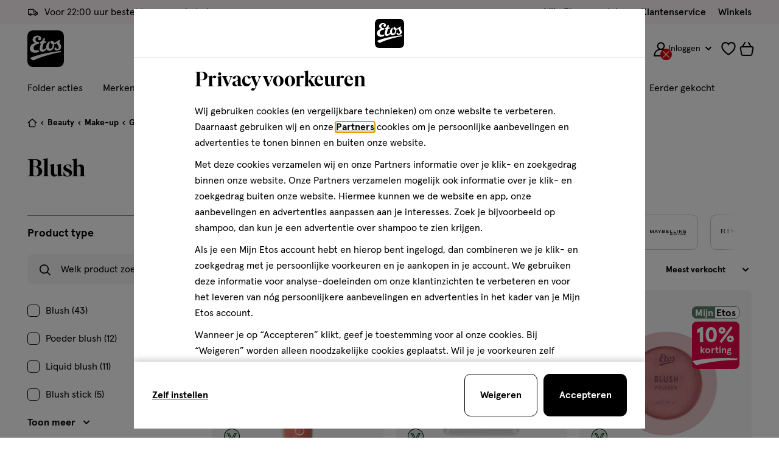

--- FILE ---
content_type: text/javascript
request_url: https://www.etos.nl/on/demandware.static/Sites-etos-nl-Site/-/nl_NL/v1768721564427/js/adheseConfig.js
body_size: 4478
content:
!function(){var e={46049:function(e,t,n){"use strict";Object.defineProperty(t,"__esModule",{value:!0}),t.loadChunks=function(){var{additionalScripts:e}=a.default;e&&(0,i.default)(e)};var i=r(n(32427)),a=r(n(47837));function r(e){return e&&e.__esModule?e:{default:e}}var{basePath:s}=a.default;!n.p&&s&&(n.p=s)},47837:function(e,t,n){"use strict";Object.defineProperty(t,"__esModule",{value:!0}),t.default=void 0;var i=n(21823).A;t.default=i},21823:function(e,t){"use strict";t.A=void 0;var{app:n}=window.deptsfra||{};n||(n={});var i=n;t.A=i},69218:function(e,t,n){"use strict";Object.defineProperty(t,"__esModule",{value:!0}),t.default=void 0;var i=o(n(19585)),a=o(n(39055)),r=o(n(18447)),s=["gtmCreativeSlot"];function o(e){return e&&e.__esModule?e:{default:e}}function d(e,t){var n=Object.keys(e);if(Object.getOwnPropertySymbols){var i=Object.getOwnPropertySymbols(e);t&&(i=i.filter((function(t){return Object.getOwnPropertyDescriptor(e,t).enumerable}))),n.push.apply(n,i)}return n}function l(e){for(var t=1;t<arguments.length;t++){var n=null!=arguments[t]?arguments[t]:{};t%2?d(Object(n),!0).forEach((function(t){c(e,t,n[t])})):Object.getOwnPropertyDescriptors?Object.defineProperties(e,Object.getOwnPropertyDescriptors(n)):d(Object(n)).forEach((function(t){Object.defineProperty(e,t,Object.getOwnPropertyDescriptor(n,t))}))}return e}function c(e,t,n){return(t=function(e){var t=function(e,t){if("object"!=typeof e||!e)return e;var n=e[Symbol.toPrimitive];if(void 0!==n){var i=n.call(e,t||"default");if("object"!=typeof i)return i;throw new TypeError("@@toPrimitive must return a primitive value.")}return("string"===t?String:Number)(e)}(e,"string");return"symbol"==typeof t?t:t+""}(t))in e?Object.defineProperty(e,t,{value:n,enumerable:!0,configurable:!0,writable:!0}):e[t]=n,e}var u="js-product-grid-tile",h="c-adhese-banner",f="c-adhese-banner-tile",m="tile",v="lister",p="product_listing",g="search",b="home",y={[m]:[h,f,u,"product-grid__tile","o-col-6","o-col-4--md"],["".concat(v,"-top")]:[h,"c-adhese-banner--lister-top"],["".concat(v,"-middle")]:[h,"c-adhese-banner--lister-middle","o-col-12","u-grid-no-gutter"],[b]:[h,"u-width-100"]},E={mobile:{1:1,2:0,3:1},desktop:{1:2,2:1,3:0}};class AdheseConfigurationManager{constructor(){this.document=document,[this.element]=this.document.getElementsByClassName("js-adhese-configuration"),this.element&&this.setupAndInitAdhese()}static getBannerPosition(e){return e.split("-").pop()}static isProductTileBanner(e){return e.includes(m)}setupAndInitAdhese(){var e=arguments.length>0&&void 0!==arguments[0]&&arguments[0],t=arguments.length>1&&void 0!==arguments[1]&&arguments[1];if(this.adheseBanners=[...this.document.getElementsByClassName("js-adhese-banner")],this.adheseBanners.length){if((!e||e&&t)&&([this.adhesePreferencesElement]=this.element.getElementsByClassName("js-adhese-preferences"),[this.adheseCategoryElement]=this.element.getElementsByClassName("js-adhese-category"),this.adheseContext=(0,r.default)(this.element.getElementsByClassName("js-adhese-context")[0].dataset.adheseContext),this.isProductListingPage=this.adheseContext.pageType===p||this.adheseContext.pageType===g),this.isProductListingPage){var n,i=(0,r.default)(this.adhesePreferencesElement.dataset.adheseTilesGridMapping);if(!i)return;[this.productGrid]=this.document.getElementsByClassName("js-product-grid"),this.deviceName=a.default.isMobileDevice?"mobile":"desktop",this.tileBannerPosition=i.tileBannerPosition[this.deviceName],this.minimumProductCount=i.minimumProductCount[this.deviceName],this.productCount=parseInt(null===(n=this.productGrid.getElementsByClassName("js-showed-product-count")[0])||void 0===n?void 0:n.textContent,10);var s=Math.max(...Object.values(this.minimumProductCount)),o=this.productCount<s;if(this.element.dataset.largestRequiredProductCount=s,this.element.dataset.refreshOnRefinementUpdate=o,o){var d=[],l=[];this.adheseBanners.forEach((e=>{var{assetId:t}=e.dataset;if(AdheseConfigurationManager.isProductTileBanner(t)){var n=AdheseConfigurationManager.getBannerPosition(t);this.productCount>=this.minimumProductCount[n]?d.push(e):l.push(e)}else d.push(e)})),l.forEach((e=>e.remove())),this.adheseBanners=d}}this.initAdhese(e)}}bindEvents(){window.addEventListener("gambit:adResponseReceived",(e=>this.handleBannerDisplay(e))),window.addEventListener("gambit:slotEmpty",(e=>this.handleBannerDisplay(e,!0))),this.isProductListingPage&&(window.addEventListener("gambit:adheseAdRendered",(e=>this.handleBannerDisplay(e))),i.default.$on("adheseConfig::refresh",((e,t)=>{var{isContextChanged:n}=t;this.setupAndInitAdhese(!0,n)})))}updateBannerClasses(e){var t=arguments.length>1&&void 0!==arguments[1]?arguments[1]:[];e.classList.remove("c-adhese-banner-placeholder"),e.classList.add(...t)}handleBannerDisplay(e){var{type:t,detail:n}=e,i=arguments.length>1&&void 0!==arguments[1]&&arguments[1],a=this.document.getElementById(n.containerId);if(a){if(i){if(a.remove(),AdheseConfigurationManager.isProductTileBanner(n.containerId))[...this.productGrid.getElementsByClassName(f)].forEach((e=>this.insertBannerInProductGrid(e,!0)));return}this.isProductListingPage?this.insertBannerInProductGrid(a,!1,l({type:t},n)):(this.updateBannerClasses(a,y[this.adheseContext.pageType]),this.addGTMData(a,n))}}insertBannerInProductGrid(e,t,n){if(!e.classList.contains(h)||t){var{assetId:i}=e.dataset,a=AdheseConfigurationManager.getBannerPosition(i);if(AdheseConfigurationManager.isProductTileBanner(i)){var[r]=this.productGrid.getElementsByClassName("js-product-grid-inner"),[s]=this.productGrid.getElementsByClassName("js-search-loadmore-btn"),o=[...r.getElementsByClassName(u)];t&&(o=o.filter((t=>t!==e)));var d=this.tileBannerPosition[a],l=o[d-1];r.insertBefore(e,l),this.updateBannerClasses(e,y[m]),e.style.order=10*d-5,s&&(s.dataset.extraPagingElementsCount=this.calculateEmptyGridSpace(r))}else this.updateBannerClasses(e,y["".concat(v,"-").concat(a)]);t||this.addGTMData(e,n)}else"gambit:adResponseReceived"===n.type&&this.addGTMData(e,n)}calculateEmptyGridSpace(e){return E[this.deviceName][[...e.getElementsByClassName(f)].length]||0}initAdhese(e){var t=this.getSlots();if(t.length){var{adheseOptions:n,adheseEnableInlineBanner:i}=this.adhesePreferencesElement.dataset,a=this.adheseContext,{gtmCreativeSlot:o}=a,d=function(e,t){if(null==e)return{};var n,i,a=function(e,t){if(null==e)return{};var n={};for(var i in e)if({}.hasOwnProperty.call(e,i)){if(-1!==t.indexOf(i))continue;n[i]=e[i]}return n}(e,t);if(Object.getOwnPropertySymbols){var r=Object.getOwnPropertySymbols(e);for(i=0;i<r.length;i++)n=r[i],-1===t.indexOf(n)&&{}.propertyIsEnumerable.call(e,n)&&(a[n]=e[n])}return a}(a,s);"true"===i&&(t=t.map((e=>l(l({},e),{},{renderMode:"inline"}))));var c={data:d,slots:t,options:(0,r.default)(n)};window.gambitConfig=c,e?window.gambit.refresh():this.appendAdheseScript()}}appendAdheseScript(){var{adheseScriptUrl:e}=this.adhesePreferencesElement.dataset,t=document.createElement("script");t.async=!0,t.src=e,t.onload=()=>{delete t.onload,this.bindEvents()},t.onerror=()=>{delete t.onerror,this.handleAdheseScriptError()},document.head.appendChild(t)}handleAdheseScriptError(){this.adheseBanners.forEach((e=>{e.remove()}))}getSlots(){if(this.adheseCategoryElement){var e=(0,r.default)(this.adheseCategoryElement.dataset.adheseCategoryConfig),t=e.map((e=>e.containerId));return this.adheseBanners.forEach((e=>{t.includes(e.id)||e.remove()})),e}return this.adheseBanners.map((e=>(0,r.default)(e.dataset.adheseBannerConfig))).flat()}addGTMData(e,t){var n={promotion_id:t.containerId,promotion_name:t.orderName,creative_name:t.creativeName,creative_slot:this.getGTMCreativeSlot()};e.dataset.promoView=JSON.stringify(n)}getGTMCreativeSlot(){var e="";switch(this.adheseContext.pageType){case g:e=this.adheseContext.searchTerm;break;case p:e=this.adheseContext.gtmCreativeSlot}return e.toLowerCase()}}t.default=new AdheseConfigurationManager},42249:function(e,t,n){"use strict";Object.defineProperty(t,"__esModule",{value:!0}),t.default=void 0;var i,a=(i=n(69218))&&i.__esModule?i:{default:i};t.default=a.default},39055:function(e,t,n){"use strict";Object.defineProperty(t,"__esModule",{value:!0}),t.default=void 0;var i,a=(i=n(90680))&&i.__esModule?i:{default:i};var r="is-mobile";t.default=new class DetectMobile{get isMobileDevice(){return this.isMobile}constructor(){this.mobileBreakpoint=768,this.element=document.documentElement,this.element&&(this.initialized=!1,this.bindEvents())}get isMobile(){return this.element.classList.contains(r)}set isMobile(e){e?this.element.classList.add(r):this.element.classList.remove(r)}bindEvents(){a.default.set([{element:window,event:"resize",namespace:"BrowserSize",fn:()=>this.resizeHandler()}]),this.initialized||this.resizeHandler(),this.initialized=!0}resizeHandler(){(window.innerWidth||document.documentElement.clientWidth||document.body.clientWidth)<this.mobileBreakpoint?this.isMobile=!0:this.isMobile=!1}}},74764:function(e,t){"use strict";Object.defineProperty(t,"__esModule",{value:!0}),t.default=void 0;var n=window;window.customObj=window.customObj||{};var i=window.customObj,a={};var r=new class Events{get logging(){return this._logging}set logging(e){this._logging=e}constructor(){this._logging=!1}$on(e,t,r){this.logging&&console.log("Listening to event","--- Name:",e,"--- Callback:",t),r?n.addEventListener(e,t):(function(e,t){return a[e]&&a[e].callbackString===t.toString()}(e,t)&&n.removeEventListener(e,a[e].callbackWrapper,!1),a[e]={callbackString:t.toString(),callbackWrapper:e=>{t(e,s(e.detail,"data"),s(e.detail,"currentTarget"))}},n.addEventListener(e,a[e].callbackWrapper),i[e]||(i[e]={}),i[e].eventIsBound=!0)}$off(e){n.removeEventListener(e,a[e].callbackWrapper,!1),delete window.customObj[e]}$trigger(e,t,a,r){this.logging&&console.log("Event triggered","--- Name:",e,"--- Params:",t,"--- currentTarget",a);var s=new CustomEvent(e,{detail:a?{currentTarget:a,data:t}:t});r?n.dispatchEvent(s):(i[e]&&i[e].interval&&clearInterval(i[e].interval),void 0===i[e]&&(i[e]={eventIsBound:!1}),!1===i[e].eventIsBound?i[e].interval=setInterval((()=>this.$trigger(e,t,a)),1e3):n.dispatchEvent(s))}};function s(e,t){return e&&e[t]?e[t]:null}t.default=r},19585:function(e,t,n){"use strict";Object.defineProperty(t,"__esModule",{value:!0}),t.default=void 0;var i,a=(i=n(74764))&&i.__esModule?i:{default:i};t.default=a.default},18447:function(e,t){"use strict";Object.defineProperty(t,"__esModule",{value:!0}),t.default=void 0;t.default=function(e){var t;try{t=JSON.parse(e)}catch(n){t=e}return t}},90680:function(e,t,n){"use strict";Object.defineProperty(t,"__esModule",{value:!0}),t.default=void 0;var i,a=(i=n(96114))&&i.__esModule?i:{default:i};t.default=a.default},96114:function(e,t,n){"use strict";Object.defineProperty(t,"__esModule",{value:!0}),t.default=void 0;var i,a=(i=n(93146))&&i.__esModule?i:{default:i};function r(e,t){return"".concat(e,".").concat(t)}t.default=new class RafThrottle{constructor(){this.namespaces={},this.timeoutList={},this.runningList={}}set(e){this._addEvents(e)}remove(e){e&&this._removeEvents(e)}_addEvents(e){e.forEach((e=>{var t={element:e.element,event:e.event?e.event:null,namespace:r(e.event,e.namespace),callback:t=>this._trigger(e,t),eventOptions:{passive:!0},delay:e.delay};if(this.timeoutList[t.namespace]=null,this.runningList[t.namespace]=!1,e.events instanceof Array)for(var n=0;n<e.events.length;n+=1)t.event=e.events[n],this._addThrottledEvent(t);else this._addThrottledEvent(t)}))}_removeEvents(e){e.forEach((e=>{var t={element:e.element,event:e.event,namespace:r(e.event,e.namespace)};this._removeThrottledEvent(t)}))}_trigger(e,t){var n=r(e.event,e.namespace);this.runningList[n]||(e.delay&&0!==e.delay?(this.timeoutList[n]&&clearTimeout(this.timeoutList[n]),this.timeoutList[n]=setTimeout((()=>{(0,a.default)((()=>{e.fn(t),e.element=!1,this.runningList[n]=!1}))}),e.delay)):(0,a.default)((()=>{e.fn(t),this.runningList[n]=!1})),this.runningList[n]=!0)}_addThrottledEvent(e){var{element:t,event:n,namespace:i,callback:a}=e,{eventOptions:r}=e;this.namespaces[i]=a,r=r||!1,t.addEventListener(n,a,r)}_removeThrottledEvent(e){var{element:t,event:n,namespace:i}=e;this.namespaces[i]&&(t.removeEventListener(n,this.namespaces[i]),delete this.namespaces[i])}}},32427:function(e,t){"use strict";Object.defineProperty(t,"__esModule",{value:!0}),t.default=void 0;t.default=e=>{e&&e.forEach((e=>{e}))}},13491:function(e){(function(){var t,n,i,a,r,s;"undefined"!=typeof performance&&null!==performance&&performance.now?e.exports=function(){return performance.now()}:"undefined"!=typeof process&&null!==process&&process.hrtime?(e.exports=function(){return(t()-r)/1e6},n=process.hrtime,a=(t=function(){var e;return 1e9*(e=n())[0]+e[1]})(),s=1e9*process.uptime(),r=a-s):Date.now?(e.exports=function(){return Date.now()-i},i=Date.now()):(e.exports=function(){return(new Date).getTime()-i},i=(new Date).getTime())}).call(this)},93146:function(e,t,n){for(var i=n(13491),a="undefined"==typeof window?n.g:window,r=["moz","webkit"],s="AnimationFrame",o=a["request"+s],d=a["cancel"+s]||a["cancelRequest"+s],l=0;!o&&l<r.length;l++)o=a[r[l]+"Request"+s],d=a[r[l]+"Cancel"+s]||a[r[l]+"CancelRequest"+s];if(!o||!d){var c=0,u=0,h=[],f=1e3/60;o=function(e){if(0===h.length){var t=i(),n=Math.max(0,f-(t-c));c=n+t,setTimeout((function(){var e=h.slice(0);h.length=0;for(var t=0;t<e.length;t++)if(!e[t].cancelled)try{e[t].callback(c)}catch(e){setTimeout((function(){throw e}),0)}}),Math.round(n))}return h.push({handle:++u,callback:e,cancelled:!1}),u},d=function(e){for(var t=0;t<h.length;t++)h[t].handle===e&&(h[t].cancelled=!0)}}e.exports=function(e){return o.call(a,e)},e.exports.cancel=function(){d.apply(a,arguments)},e.exports.polyfill=function(e){e||(e=a),e.requestAnimationFrame=o,e.cancelAnimationFrame=d}}},t={};function n(i){var a=t[i];if(void 0!==a)return a.exports;var r=t[i]={exports:{}};return e[i].call(r.exports,r,r.exports,n),r.exports}n.g=function(){if("object"==typeof globalThis)return globalThis;try{return this||new Function("return this")()}catch(e){if("object"==typeof window)return window}}(),n.p="/on/demandware.static/Sites-etos-nl-Site/-/nl_NL/",function(){"use strict";var e=n(46049);n(42249),(0,e.loadChunks)()}()}();

--- FILE ---
content_type: image/svg+xml
request_url: https://www.etos.nl/on/demandware.static/-/Sites-etos-nl-Library/default/dwc3770e3c/Content/Badges/NonPromo/Circles/Trending_c.svg
body_size: 2905
content:
<svg width="64" height="64" viewBox="0 0 64 64" fill="none" xmlns="http://www.w3.org/2000/svg">
<g clip-path="url(#clip0_26979_9118)">
<rect width="55" height="55" rx="4" fill="#91CDB2"/>
<rect x="9" y="9" width="55" height="55" rx="4" fill="#F4A5C7"/>
<rect x="4" y="4" width="56" height="56" rx="4" fill="black"/>
<path d="M41.9993 31.7526C41.3969 32.2152 39.6428 32.9525 40.0765 31.5357C40.2404 30.996 41.0837 30.2635 41.3632 29.5455C41.768 28.4998 41.7824 27.2855 41.3632 26.2397C41.3054 26.0904 40.356 24.5965 40.2693 24.8953C40.25 24.9676 40.2452 25.7241 40.197 25.9554C40.1151 26.365 39.8741 26.7891 39.5513 27.1409C39.1272 26.0711 38.3032 25.1314 37.2093 24.4134C37.2334 24.3315 37.2526 24.2544 37.2671 24.1821C37.7538 21.8786 37.3876 19.3921 36.3226 17.2958C36.1877 17.026 36.0383 16.7658 35.8792 16.5104C35.7636 16.3224 34.7564 14.9057 34.5781 15.0165C34.5155 15.055 34.5733 16.2212 34.5203 16.5007C34.5059 16.5875 34.4866 16.6742 34.4625 16.7609C34.0336 18.303 32.3036 19.4788 30.8531 18.3223C30.3423 17.9175 30.0484 17.3874 29.9038 16.7995C29.5376 15.3056 30.1592 13.4166 30.7182 12.13C30.9061 11.6962 32.1735 9.6964 32.1639 9.54701C32.159 9.42654 31.841 9.57111 31.7253 9.60966C28.034 10.9059 25.6535 14.9057 25.6101 18.7463C25.6101 18.9246 25.6101 19.1029 25.6198 19.2764C25.6921 20.8136 26.4824 22.7509 26.3715 24.2062C26.3571 24.423 26.3233 24.6254 26.28 24.8085C25.7113 25.2615 25.2391 25.782 24.8873 26.3506C24.0825 26.3843 23.1188 25.4543 23.5187 23.7195C23.644 23.1797 23.6826 23.0544 24.0103 22.2208C24.0729 22.0666 23.2633 22.7316 22.979 23.0255C21.7405 24.3025 21.2056 25.9024 21.0707 27.4927C21.0707 27.5023 21.0707 27.5168 21.0707 27.5264C21.0707 27.6083 21.0707 27.6854 21.0707 27.7673C21.0707 32.9284 24.55 37.2799 29.2821 38.5906C28.9786 38.4654 28.6894 38.3208 28.4196 38.1521C27.8365 37.8437 27.3353 37.4534 26.9305 37.01C24.5789 34.7355 23.7308 30.5671 26.6076 28.4998C27.4413 27.9023 26.8149 28.8612 26.7667 29.4154C26.5209 32.2056 30.1592 32.6248 29.8749 28.9576C29.8219 28.283 29.5135 27.4445 29.5183 26.7361C29.5279 25.1989 30.3712 23.7243 31.3061 22.5774C31.5229 22.3171 32.5638 21.2425 33.2096 20.7558C33.2915 20.6932 33.3975 20.7896 33.3445 20.8763C32.6265 22.028 32.3904 23.9604 32.8337 26.0229C33.4842 29.0829 35.3781 31.2755 37.0647 30.9141C37.5032 30.8177 37.8887 30.5623 38.1971 30.1768C38.3514 29.9889 38.6598 30.0804 38.6839 30.3214C38.7369 30.8466 38.7272 31.5984 38.6839 32.1333C38.4622 34.5331 36.3322 37.7811 34.0191 38.6244C33.7927 38.7063 33.6433 38.7979 33.2288 38.8653H33.224C32.9975 38.9231 32.7662 38.9665 32.5253 38.9954C32.612 38.9954 32.7036 38.9906 32.7903 38.9858C34.4577 38.8171 36.8719 38.0268 38.9248 36.8125C40.6259 35.7427 42.1535 33.9452 42.8474 31.5165C42.8811 31.396 42.9293 30.9189 42.9293 30.9189C42.9293 30.5816 42.7607 31.1647 41.9993 31.7526Z" fill="#F4450F"/>
<path d="M39.132 22.1626C39.2573 22.4421 40.1006 23.3529 40.3271 23.324C40.3946 23.3143 41.0403 22.3602 41.1078 22.2397C41.3053 21.8928 41.4258 21.6133 41.4933 21.3771C41.7583 20.4182 40.9921 20.264 39.9801 19.5218C39.9319 19.4881 39.7199 19.3243 39.5753 19.2423C39.5272 19.2134 39.4838 19.1942 39.4597 19.1942C39.4356 19.1942 39.5705 19.6375 39.5031 19.917C39.3103 20.7121 38.6983 21.1892 39.1368 22.1626H39.132Z" fill="#F4450F"/>
<path d="M34.8335 34.4317C34.8335 34.3497 34.7275 34.2967 34.6456 34.3353C34.2071 34.5473 33.9276 35.6123 33.2722 34.9569C32.665 34.3497 32.6698 30.244 30.8194 29.4585C32.0289 31.1066 29.4026 34.4558 29.1713 36.7737C29.1617 36.8556 29.152 36.9423 29.152 37.0291C29.152 37.0483 29.152 37.0628 29.152 37.0821C29.152 37.723 29.4942 38.3687 29.9279 38.6916C29.9712 38.7253 30.0146 38.7542 30.058 38.7831C29.9761 38.7687 29.899 38.7446 29.817 38.7253C30.4869 38.9036 31.1856 39 31.9084 39C31.9904 39 32.0771 39 32.159 38.9952C33.9661 38.3302 34.8432 35.4533 34.8239 34.4365L34.8335 34.4317Z" fill="#FFF382"/>
<path d="M29.2821 38.5955C29.4604 38.6436 29.6435 38.6822 29.8267 38.7256C29.4845 38.634 29.152 38.5184 28.8291 38.3834C28.9785 38.4605 29.1279 38.528 29.2869 38.5955H29.2821Z" fill="#F98919"/>
<path d="M32.159 38.9952C32.1976 38.9952 32.2361 38.9951 32.2747 38.9951C32.3566 38.9951 32.4385 38.9951 32.5204 38.9951C32.6409 38.9807 32.7614 38.9614 32.877 38.9373C32.6409 38.9662 32.4048 38.9807 32.1638 38.9903C32.1638 38.9903 32.159 38.9903 32.1542 38.9903L32.159 38.9952Z" fill="#F98919"/>
<path d="M38.6887 30.321C38.6646 30.0752 38.3561 29.9836 38.2019 30.1716C37.8887 30.5571 37.508 30.8173 37.0647 30.9089C35.3829 31.2703 33.489 29.0777 32.8337 26.0177C32.5975 24.919 32.559 23.854 32.6795 22.9287C32.7855 22.1192 33.012 21.4112 33.3445 20.8763C33.3975 20.7896 33.2915 20.6879 33.2095 20.7506C32.5638 21.2421 31.5181 22.3119 31.3061 22.5721C31.2097 22.6926 31.1133 22.8131 31.0169 22.9384C30.2025 24.0226 29.5231 25.3478 29.5134 26.7309C29.5086 27.4393 29.817 28.2729 29.87 28.9524C30.1543 32.6244 26.5161 32.2003 26.7618 29.4102C26.81 28.856 27.4365 27.897 26.6028 28.4946C23.7259 30.5619 24.574 34.7303 26.9257 37.0048C27.3305 37.4481 27.8316 37.8337 28.4147 38.1421C28.5448 38.224 28.6798 38.3011 28.8195 38.3734C29.1424 38.5083 29.4749 38.6191 29.817 38.7155C29.8989 38.7348 29.976 38.7589 30.058 38.7733C30.0146 38.7444 29.9712 38.7155 29.9279 38.6818C29.4893 38.3589 29.152 37.7132 29.152 37.0723C29.152 37.053 29.152 37.0385 29.152 37.0193C29.152 36.9325 29.1568 36.8506 29.1713 36.7639C29.4026 34.4508 32.0289 31.1016 30.8194 29.4487C32.6698 30.2342 32.665 34.3399 33.2722 34.9471C33.9276 35.6025 34.2071 34.5375 34.6456 34.3255C34.7275 34.2869 34.8335 34.3351 34.8335 34.4219C34.848 35.4387 33.9758 38.3156 32.1687 38.9806C32.4096 38.9709 32.6457 38.9565 32.8819 38.9276C32.9975 38.9083 33.1083 38.8842 33.224 38.8553C33.224 38.8553 33.224 38.8553 33.2288 38.8553C33.6481 38.7878 33.7926 38.6962 34.0239 38.6143C36.337 37.771 38.467 34.5231 38.6887 32.1232C38.7368 31.5883 38.7465 30.8366 38.6887 30.3113V30.321Z" fill="#F98919"/>
<path d="M11.5789 49H10.2789V43.2H8.32887V42H13.5289V43.2H11.5789V49ZM14.3771 49V42H16.9271C17.6071 42 18.1305 42.1833 18.4971 42.55C18.8705 42.91 19.0571 43.39 19.0571 43.99C19.0571 44.4567 18.9438 44.8567 18.7171 45.19C18.4905 45.5167 18.1671 45.7433 17.7471 45.87L19.6871 49H18.2371L16.3571 45.98H15.6771V49H14.3771ZM16.9371 44.78C17.1905 44.78 17.3905 44.7167 17.5371 44.59C17.6838 44.4633 17.7571 44.2633 17.7571 43.99C17.7571 43.7167 17.6838 43.5167 17.5371 43.39C17.3905 43.2633 17.1905 43.2 16.9371 43.2H15.6771V44.78H16.9371ZM24.8911 49H20.4611V42H24.7911V43.2H21.7611V44.67H24.1911V45.87H21.7611V47.8H24.8911V49ZM27.4545 49H26.1545V42H27.5245L30.0945 46.62V42H31.3945V49H30.0245L27.4545 44.38V49ZM32.9904 49V42H35.1804C35.7604 42 36.2971 42.1267 36.7904 42.38C37.2838 42.6333 37.6804 43.0233 37.9804 43.55C38.2871 44.07 38.4404 44.72 38.4404 45.5C38.4404 46.28 38.2871 46.9333 37.9804 47.46C37.6804 47.98 37.2838 48.3667 36.7904 48.62C36.2971 48.8733 35.7604 49 35.1804 49H32.9904ZM34.7704 47.8C35.4371 47.8 35.9938 47.63 36.4404 47.29C36.8938 46.9433 37.1204 46.3467 37.1204 45.5C37.1204 44.6533 36.8938 44.06 36.4404 43.72C35.9938 43.3733 35.4371 43.2 34.7704 43.2H34.2904V47.8H34.7704ZM40.9994 49H39.6994V42H40.9994V49ZM43.8998 49H42.5998V42H43.9698L46.5398 46.62V42H47.8398V49H46.4698L43.8998 44.38V49ZM52.3257 49.08C51.7457 49.08 51.2091 48.9467 50.7157 48.68C50.2291 48.4067 49.8357 48 49.5357 47.46C49.2424 46.92 49.0957 46.2667 49.0957 45.5C49.0957 44.7333 49.2491 44.0833 49.5557 43.55C49.8624 43.01 50.2691 42.6033 50.7757 42.33C51.2824 42.0567 51.8324 41.92 52.4257 41.92C53.1791 41.92 53.8057 42.1233 54.3057 42.53C54.8057 42.93 55.1491 43.4633 55.3357 44.13L54.1457 44.44C53.7857 43.56 53.2124 43.12 52.4257 43.12C51.8324 43.12 51.3491 43.3233 50.9757 43.73C50.6024 44.13 50.4157 44.72 50.4157 45.5C50.4157 46.3 50.5991 46.8967 50.9657 47.29C51.3324 47.6833 51.8091 47.88 52.3957 47.88C52.8691 47.88 53.2357 47.75 53.4957 47.49C53.7624 47.2233 53.9191 46.91 53.9657 46.55H52.6657V45.47H55.2257V49H54.1357L54.0257 48.25C53.8724 48.49 53.6524 48.69 53.3657 48.85C53.0857 49.0033 52.7391 49.08 52.3257 49.08Z" fill="white"/>
</g>
<defs>
<clipPath id="clip0_26979_9118">
<rect width="64" height="64" fill="white"/>
</clipPath>
</defs>
</svg>


--- FILE ---
content_type: text/javascript; charset=utf-8
request_url: https://p.cquotient.com/pebble?tla=bctn-etos-nl&activityType=viewCategory&callback=CQuotient._act_callback1&cookieId=bcF52kr1go2mTx08zIasxjNz9w&userId=&emailId=&products=id%3A%3A120765024%7C%7Csku%3A%3A%3B%3Bid%3A%3A120865404%7C%7Csku%3A%3A%3B%3Bid%3A%3A120794597%7C%7Csku%3A%3A%3B%3Bid%3A%3A120782254%7C%7Csku%3A%3A%3B%3Bid%3A%3A120079403%7C%7Csku%3A%3A%3B%3Bid%3A%3A111071477%7C%7Csku%3A%3A%3B%3Bid%3A%3A120079438%7C%7Csku%3A%3A%3B%3Bid%3A%3A120818907%7C%7Csku%3A%3A%3B%3Bid%3A%3A120794618%7C%7Csku%3A%3A%3B%3Bid%3A%3A120794600%7C%7Csku%3A%3A%3B%3Bid%3A%3A120795493%7C%7Csku%3A%3A%3B%3Bid%3A%3A120795514%7C%7Csku%3A%3A%3B%3Bid%3A%3A120069213%7C%7Csku%3A%3A%3B%3Bid%3A%3A120764902%7C%7Csku%3A%3A%3B%3Bid%3A%3A120764929%7C%7Csku%3A%3A%3B%3Bid%3A%3A120818923%7C%7Csku%3A%3A%3B%3Bid%3A%3A120838553%7C%7Csku%3A%3A%3B%3Bid%3A%3A120794589%7C%7Csku%3A%3A%3B%3Bid%3A%3A120769471%7C%7Csku%3A%3A%3B%3Bid%3A%3A120069117%7C%7Csku%3A%3A%3B%3Bid%3A%3A120859223%7C%7Csku%3A%3A%3B%3Bid%3A%3A120829956%7C%7Csku%3A%3A%3B%3Bid%3A%3A120079420%7C%7Csku%3A%3A%3B%3Bid%3A%3A120889633%7C%7Csku%3A%3A&categoryId=1-1-2-4&refinements=%5B%7B%22name%22%3A%22Category%22%2C%22value%22%3A%221-1-2-4%22%7D%5D&personalized=true&sortingRule=sorting.dynamic.25&realm=BCTN&siteId=etos-nl&instanceType=prd&queryLocale=nl_NL&locale=nl_NL&referrer=&currentLocation=https%3A%2F%2Fwww.etos.nl%2Fmake-up%2Fgezicht%2Fblush%2F&ls=true&_=1768765762541&v=v3.1.3&fbPixelId=__UNKNOWN__
body_size: 269
content:
/**/ typeof CQuotient._act_callback1 === 'function' && CQuotient._act_callback1([{"k":"__cq_uuid","v":"bcF52kr1go2mTx08zIasxjNz9w","m":34128000},{"k":"__cq_seg","v":"0~0.00!1~0.00!2~0.00!3~0.00!4~0.00!5~0.00!6~0.00!7~0.00!8~0.00!9~0.00","m":2592000}]);

--- FILE ---
content_type: text/javascript; charset=utf-8
request_url: https://e.cquotient.com/recs/bctn-etos-nl/recently-viewed?callback=CQuotient._callback0&_=1768765761984&_device=mac&userId=&cookieId=bcF52kr1go2mTx08zIasxjNz9w&emailId=&anchors=id%3A%3A1-1-2-4%7C%7Csku%3A%3A%7C%7Ctype%3A%3A%7C%7Calt_id%3A%3A&slotId=product-recommendations-plp-m&slotConfigId=Prod%20Recommendation%7C%20PLP%20%7C%20Laatst%20bekeken&slotConfigTemplate=slots%2Frecommendation%2Fplp_srp.isml&ccver=1.03&realm=BCTN&siteId=etos-nl&instanceType=prd&v=v3.1.3&json=%7B%22userId%22%3A%22%22%2C%22cookieId%22%3A%22bcF52kr1go2mTx08zIasxjNz9w%22%2C%22emailId%22%3A%22%22%2C%22anchors%22%3A%5B%7B%22id%22%3A%221-1-2-4%22%2C%22sku%22%3A%22%22%2C%22type%22%3A%22%22%2C%22alt_id%22%3A%22%22%7D%5D%2C%22slotId%22%3A%22product-recommendations-plp-m%22%2C%22slotConfigId%22%3A%22Prod%20Recommendation%7C%20PLP%20%7C%20Laatst%20bekeken%22%2C%22slotConfigTemplate%22%3A%22slots%2Frecommendation%2Fplp_srp.isml%22%2C%22ccver%22%3A%221.03%22%2C%22realm%22%3A%22BCTN%22%2C%22siteId%22%3A%22etos-nl%22%2C%22instanceType%22%3A%22prd%22%2C%22v%22%3A%22v3.1.3%22%7D
body_size: 78
content:
/**/ typeof CQuotient._callback0 === 'function' && CQuotient._callback0({"recently-viewed":{"displayMessage":"Recently Viewed","recs":[],"recoUUID":"407be2a3-4611-459f-b3b0-19be9eaf438e"}});